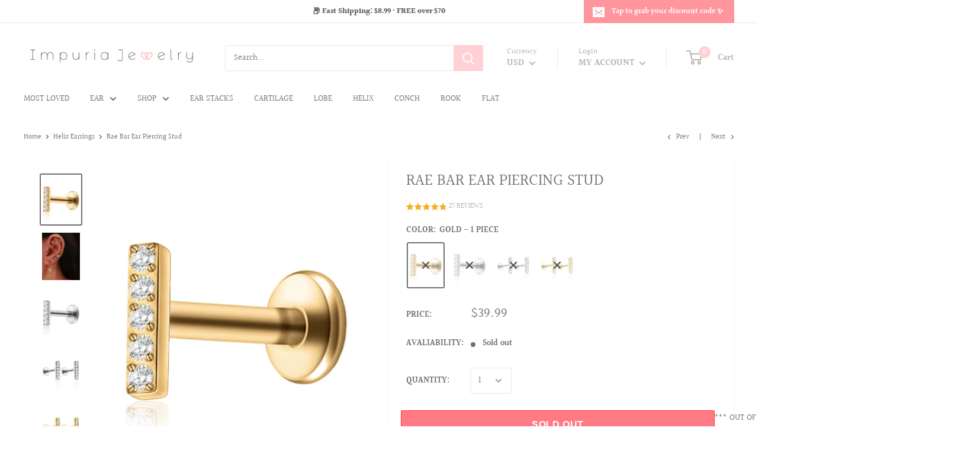

--- FILE ---
content_type: text/html; charset=utf-8
request_url: https://www.google.com/recaptcha/api2/aframe
body_size: 267
content:
<!DOCTYPE HTML><html><head><meta http-equiv="content-type" content="text/html; charset=UTF-8"></head><body><script nonce="TY_EZ19Th4kanPpoHp_jqw">/** Anti-fraud and anti-abuse applications only. See google.com/recaptcha */ try{var clients={'sodar':'https://pagead2.googlesyndication.com/pagead/sodar?'};window.addEventListener("message",function(a){try{if(a.source===window.parent){var b=JSON.parse(a.data);var c=clients[b['id']];if(c){var d=document.createElement('img');d.src=c+b['params']+'&rc='+(localStorage.getItem("rc::a")?sessionStorage.getItem("rc::b"):"");window.document.body.appendChild(d);sessionStorage.setItem("rc::e",parseInt(sessionStorage.getItem("rc::e")||0)+1);localStorage.setItem("rc::h",'1768807616813');}}}catch(b){}});window.parent.postMessage("_grecaptcha_ready", "*");}catch(b){}</script></body></html>

--- FILE ---
content_type: text/javascript; charset=utf-8
request_url: https://impuria.com/collections/helix-earrings/products/rae-minimal-crystal-bar-ear-piercing-earring-stud-set.js
body_size: 1698
content:
{"id":5044870119564,"title":"Rae Bar Ear Piercing Stud","handle":"rae-minimal-crystal-bar-ear-piercing-earring-stud-set","description":"\u003cp class=\"p1\"\u003e\u003cspan style=\"font-size: medium;\"\u003e\u003cspan size=\"3\"\u003eA bold and clean design. This minimalist shape is extremely versatile--wear the bar stud horizontally or vertically for 2 different distinctive looks.\u003cbr\u003e\u003c\/span\u003e\u003c\/span\u003e\u003c\/p\u003e\n\u003cp\u003e\u003cspan size=\"3\" style=\"font-size: medium;\"\u003eAll products are nickel-free and hypoallergenic. \u003c\/span\u003e\u003cspan size=\"3\" style=\"font-size: medium;\"\u003e\u003cspan size=\"3\" style=\"font-size: medium;\"\u003e\u003c\/span\u003e\u003c\/span\u003e\u003c\/p\u003e\n\u003cp\u003e\u003cspan style=\"font-size: medium;\"\u003e\u003cspan size=\"3\"\u003eItem sold singly.\u003c\/span\u003e\u003c\/span\u003e\u003c\/p\u003e\n\u003chr color=\"#f8f8f8\" noshade size=\"1\"\u003e\n\u003ch3\u003eSPECIFICATIONS\u003c\/h3\u003e\n\u003cul\u003e\n\u003cli\u003e\u003cspan size=\"3\" style=\"font-size: medium;\"\u003eGauge: 16G (1.2mm)\u003c\/span\u003e\u003c\/li\u003e\n\u003cli\u003e\u003cspan size=\"3\" style=\"font-size: medium;\"\u003ePost Length: 6mm\u003c\/span\u003e\u003c\/li\u003e\n\u003cli\u003e\u003cspan size=\"3\" style=\"font-size: medium;\"\u003eMaterial: \u003cmeta charset=\"utf-8\"\u003e \u003cspan style=\"font-size: medium;\" size=\"3\" data-mce-style=\"font-size: medium;\"\u003e\u003cspan style=\"font-size: medium;\" data-mce-fragment=\"1\" data-mce-style=\"font-size: medium;\"\u003e\u003cspan size=\"3\" data-mce-fragment=\"1\"\u003eF-136 ASTM Titanium\u003c\/span\u003e\u003c\/span\u003e\u003c\/span\u003e\u003c\/span\u003e\u003c\/li\u003e\n\u003cli\u003e\u003cspan size=\"3\" style=\"font-size: medium;\"\u003eStone: Ultra Shine Cubic Zirconia Crystal\u003c\/span\u003e\u003c\/li\u003e\n\u003cli\u003e\u003cspan size=\"3\" style=\"font-size: medium;\"\u003eColor: Gold, Silver\u003c\/span\u003e\u003c\/li\u003e\n\u003cli\u003e\u003cspan size=\"3\" style=\"font-size: medium;\"\u003eInternally Threaded\u003c\/span\u003e\u003c\/li\u003e\n\u003c\/ul\u003e\n\u003chr color=\"#f8f8f8\" noshade size=\"1\"\u003e\n\u003ch3\u003eMATERIALS\u003cbr\u003e\n\u003c\/h3\u003e\n\u003cp\u003e\u003cspan style=\"font-size: medium;\" data-mce-style=\"font-size: medium;\"\u003e\u003cem\u003e\u003cspan size=\"3\"\u003eF-136 ASTM Titanium\u003c\/span\u003e\u003c\/em\u003e\u003c\/span\u003e\u003c\/p\u003e\n\u003cp\u003e\u003cspan style=\"font-size: medium;\" size=\"3\" data-mce-style=\"font-size: medium;\"\u003e\u003cspan style=\"font-size: medium;\" data-mce-fragment=\"1\" data-mce-style=\"font-size: medium;\"\u003e\u003cspan size=\"3\" data-mce-fragment=\"1\"\u003e\u003cspan data-mce-fragment=\"1\"\u003eWe prioritize top-quality materials, with titanium being an exceptional choice for fresh or healed piercings. Known for its high biocompatibility, non-allergenic properties, lightweight feel, and strong tensile strength, our titanium jewelry ensures a safe and comfortable experience. Tarnish-free, nickel-free, and of implant-grade quality, it's ideal for fresh or healed piercings. Our innovative titanium PVD gold plating guarantees no silver underlay, offering a stylish option with minimal risk of allergies and robust resistance to daily wear. \u003c\/span\u003eWhen properly cared for, titanium can last endlessly! \u003c\/span\u003e\u003c\/span\u003e\u003cspan data-mce-fragment=\"1\"\u003e \u003c\/span\u003e\u003c\/span\u003e\u003c\/p\u003e\n\u003cp\u003e\u003cspan style=\"font-size: medium;\"\u003e\u003cem\u003e\u003cspan size=\"3\"\u003eUltra Shine Cubic Zirconia Crystal\u003c\/span\u003e\u003c\/em\u003e\u003c\/span\u003e\u003c\/p\u003e\n\u003cp\u003e\u003cspan style=\"font-size: medium;\"\u003e\u003cspan size=\"3\"\u003eCubic zirconias are famous for reflecting a kaleidoscope of rainbows and colors.  We select only the top quality materials to ensure the longevity of our crystals and keep the shiny luster sparkling for a lifetime.\u003c\/span\u003e\u003c\/span\u003e \u003c\/p\u003e","published_at":"2024-05-04T12:59:23-06:00","created_at":"2020-05-23T19:39:35-06:00","vendor":"Impuria Ear Piercing Jewelry","type":"","tags":["16G","auricle","cartilage","conch","contraconch","etsy","F-136 ASTM Titanium","flat","flatback","forward helix","helix","lobe","REPLACEBOX04-24","titanium","tragus"],"price":3999,"price_min":3999,"price_max":7999,"available":false,"price_varies":true,"compare_at_price":null,"compare_at_price_min":0,"compare_at_price_max":0,"compare_at_price_varies":false,"variants":[{"id":45859453141243,"title":"Gold - 1 Piece","option1":"Gold - 1 Piece","option2":null,"option3":null,"sku":"1899098990","requires_shipping":true,"taxable":true,"featured_image":{"id":42660360618235,"product_id":5044870119564,"position":1,"created_at":"2024-05-04T13:17:18-06:00","updated_at":"2024-05-04T13:17:29-06:00","alt":null,"width":2000,"height":2500,"src":"https:\/\/cdn.shopify.com\/s\/files\/1\/0328\/8724\/2892\/files\/Rae-Gold.jpg?v=1714850249","variant_ids":[45859453141243]},"available":false,"name":"Rae Bar Ear Piercing Stud - Gold - 1 Piece","public_title":"Gold - 1 Piece","options":["Gold - 1 Piece"],"price":3999,"weight":3,"compare_at_price":null,"inventory_management":"shopify","barcode":"1899098990","featured_media":{"alt":null,"id":35356281405691,"position":1,"preview_image":{"aspect_ratio":0.8,"height":2500,"width":2000,"src":"https:\/\/cdn.shopify.com\/s\/files\/1\/0328\/8724\/2892\/files\/Rae-Gold.jpg?v=1714850249"}},"requires_selling_plan":false,"selling_plan_allocations":[]},{"id":45859453108475,"title":"Silver - 1 Piece","option1":"Silver - 1 Piece","option2":null,"option3":null,"sku":"1834878887","requires_shipping":true,"taxable":true,"featured_image":{"id":42660360749307,"product_id":5044870119564,"position":3,"created_at":"2024-05-04T13:17:18-06:00","updated_at":"2024-05-04T13:17:29-06:00","alt":null,"width":2000,"height":2500,"src":"https:\/\/cdn.shopify.com\/s\/files\/1\/0328\/8724\/2892\/files\/Rae-Silver.jpg?v=1714850249","variant_ids":[45859453108475]},"available":false,"name":"Rae Bar Ear Piercing Stud - Silver - 1 Piece","public_title":"Silver - 1 Piece","options":["Silver - 1 Piece"],"price":3999,"weight":3,"compare_at_price":null,"inventory_management":"shopify","barcode":"1834878887","featured_media":{"alt":null,"id":35356281438459,"position":3,"preview_image":{"aspect_ratio":0.8,"height":2500,"width":2000,"src":"https:\/\/cdn.shopify.com\/s\/files\/1\/0328\/8724\/2892\/files\/Rae-Silver.jpg?v=1714850249"}},"requires_selling_plan":false,"selling_plan_allocations":[]},{"id":33778003640460,"title":"Silver","option1":"Silver","option2":null,"option3":null,"sku":"1803640460","requires_shipping":true,"taxable":true,"featured_image":{"id":17203086983335,"product_id":5044870119564,"position":4,"created_at":"2020-05-31T22:29:47-06:00","updated_at":"2024-05-04T13:17:29-06:00","alt":null,"width":1291,"height":1614,"src":"https:\/\/cdn.shopify.com\/s\/files\/1\/0328\/8724\/2892\/products\/raesilver.jpg?v=1714850249","variant_ids":[33778003640460]},"available":false,"name":"Rae Bar Ear Piercing Stud - Silver","public_title":"Silver","options":["Silver"],"price":7999,"weight":3,"compare_at_price":null,"inventory_management":"shopify","barcode":"1803640460","featured_media":{"alt":null,"id":9377027522727,"position":4,"preview_image":{"aspect_ratio":0.8,"height":1614,"width":1291,"src":"https:\/\/cdn.shopify.com\/s\/files\/1\/0328\/8724\/2892\/products\/raesilver.jpg?v=1714850249"}},"requires_selling_plan":false,"selling_plan_allocations":[]},{"id":33778003607692,"title":"Gold","option1":"Gold","option2":null,"option3":null,"sku":"1803607692","requires_shipping":true,"taxable":true,"featured_image":{"id":17203077021863,"product_id":5044870119564,"position":5,"created_at":"2020-05-31T22:28:26-06:00","updated_at":"2024-05-04T13:17:28-06:00","alt":null,"width":1291,"height":1614,"src":"https:\/\/cdn.shopify.com\/s\/files\/1\/0328\/8724\/2892\/products\/rae.jpg?v=1714850248","variant_ids":[33778003607692]},"available":false,"name":"Rae Bar Ear Piercing Stud - Gold","public_title":"Gold","options":["Gold"],"price":7999,"weight":3,"compare_at_price":null,"inventory_management":"shopify","barcode":"1803607692","featured_media":{"alt":null,"id":9377017561255,"position":5,"preview_image":{"aspect_ratio":0.8,"height":1614,"width":1291,"src":"https:\/\/cdn.shopify.com\/s\/files\/1\/0328\/8724\/2892\/products\/rae.jpg?v=1714850248"}},"requires_selling_plan":false,"selling_plan_allocations":[]}],"images":["\/\/cdn.shopify.com\/s\/files\/1\/0328\/8724\/2892\/files\/Rae-Gold.jpg?v=1714850249","\/\/cdn.shopify.com\/s\/files\/1\/0328\/8724\/2892\/products\/IMG_9211-107_2_5a048aa2-f1b6-4975-9cc5-845423ef25b8.jpg?v=1714850249","\/\/cdn.shopify.com\/s\/files\/1\/0328\/8724\/2892\/files\/Rae-Silver.jpg?v=1714850249","\/\/cdn.shopify.com\/s\/files\/1\/0328\/8724\/2892\/products\/raesilver.jpg?v=1714850249","\/\/cdn.shopify.com\/s\/files\/1\/0328\/8724\/2892\/products\/rae.jpg?v=1714850248"],"featured_image":"\/\/cdn.shopify.com\/s\/files\/1\/0328\/8724\/2892\/files\/Rae-Gold.jpg?v=1714850249","options":[{"name":"Color","position":1,"values":["Gold - 1 Piece","Silver - 1 Piece","Silver","Gold"]}],"url":"\/products\/rae-minimal-crystal-bar-ear-piercing-earring-stud-set","media":[{"alt":null,"id":35356281405691,"position":1,"preview_image":{"aspect_ratio":0.8,"height":2500,"width":2000,"src":"https:\/\/cdn.shopify.com\/s\/files\/1\/0328\/8724\/2892\/files\/Rae-Gold.jpg?v=1714850249"},"aspect_ratio":0.8,"height":2500,"media_type":"image","src":"https:\/\/cdn.shopify.com\/s\/files\/1\/0328\/8724\/2892\/files\/Rae-Gold.jpg?v=1714850249","width":2000},{"alt":"Cute Simple Ear Curation Ideas Bar Stud Cartilage Helix Earring Stud - www.Impuria.com","id":22720988151975,"position":2,"preview_image":{"aspect_ratio":0.8,"height":3783,"width":3026,"src":"https:\/\/cdn.shopify.com\/s\/files\/1\/0328\/8724\/2892\/products\/IMG_9211-107_2_5a048aa2-f1b6-4975-9cc5-845423ef25b8.jpg?v=1714850249"},"aspect_ratio":0.8,"height":3783,"media_type":"image","src":"https:\/\/cdn.shopify.com\/s\/files\/1\/0328\/8724\/2892\/products\/IMG_9211-107_2_5a048aa2-f1b6-4975-9cc5-845423ef25b8.jpg?v=1714850249","width":3026},{"alt":null,"id":35356281438459,"position":3,"preview_image":{"aspect_ratio":0.8,"height":2500,"width":2000,"src":"https:\/\/cdn.shopify.com\/s\/files\/1\/0328\/8724\/2892\/files\/Rae-Silver.jpg?v=1714850249"},"aspect_ratio":0.8,"height":2500,"media_type":"image","src":"https:\/\/cdn.shopify.com\/s\/files\/1\/0328\/8724\/2892\/files\/Rae-Silver.jpg?v=1714850249","width":2000},{"alt":null,"id":9377027522727,"position":4,"preview_image":{"aspect_ratio":0.8,"height":1614,"width":1291,"src":"https:\/\/cdn.shopify.com\/s\/files\/1\/0328\/8724\/2892\/products\/raesilver.jpg?v=1714850249"},"aspect_ratio":0.8,"height":1614,"media_type":"image","src":"https:\/\/cdn.shopify.com\/s\/files\/1\/0328\/8724\/2892\/products\/raesilver.jpg?v=1714850249","width":1291},{"alt":null,"id":9377017561255,"position":5,"preview_image":{"aspect_ratio":0.8,"height":1614,"width":1291,"src":"https:\/\/cdn.shopify.com\/s\/files\/1\/0328\/8724\/2892\/products\/rae.jpg?v=1714850248"},"aspect_ratio":0.8,"height":1614,"media_type":"image","src":"https:\/\/cdn.shopify.com\/s\/files\/1\/0328\/8724\/2892\/products\/rae.jpg?v=1714850248","width":1291}],"requires_selling_plan":false,"selling_plan_groups":[]}